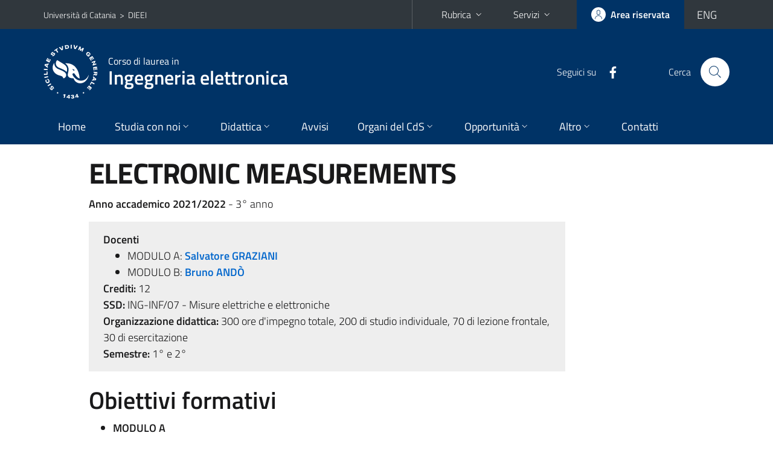

--- FILE ---
content_type: text/html; charset=utf-8
request_url: https://www.dieei.unict.it/corsi/l-8-ele/insegnamenti/?cod=19621
body_size: 12596
content:
<!DOCTYPE html>
<html lang="it">
<head>
<meta charset="utf-8">
<title>Scheda insegnamento | Corso di laurea in Ingegneria elettronica</title>
<meta name="viewport" content="width=device-width,initial-scale=1,shrink-to-fit=no">
<meta name="Generator" content="Drupal 7 (http://drupal.org)">
<link rel="shortcut icon" href="https://www.dieei.unict.it/sites/all/themes/id_theme_sd/favicon.ico" type="image/vnd.microsoft.icon">
<link href="/bootstrap-italia/css/bootstrap-italia.min.css" rel="stylesheet">
<link type="text/css" rel="stylesheet" href="https://www.dieei.unict.it/sites/default/files/css/css_xE-rWrJf-fncB6ztZfd2huxqgxu4WO-qwma6Xer30m4.css" media="all">
<link type="text/css" rel="stylesheet" href="https://www.dieei.unict.it/sites/default/files/css/css_v36jP4i-X7LgqMTemAhd_LCPFXJMU012F9AxUVYRRBM.css" media="all">
<link type="text/css" rel="stylesheet" href="https://www.dieei.unict.it/sites/default/files/css/css_PGbJgHCUCBf4dg7K9Kt8aAwsApndP4GZ9RuToPy3-Fk.css" media="all">
<style type="text/css" media="all">
<!--/*--><![CDATA[/*><!--*/
.skiplinks{background-color:#fff}#menu-di-servizio .dropdown-menu,.it-header-slim-right-zone .dropdown-menu{z-index:9999}#menu-servizi{z-index:1001}#nav10.navbar-collapsable{z-index:1000!important}#nav10.navbar-collapsable .close-div{background-color:transparent}
.unict-blue .it-header-slim-wrapper .btn-full,.unict-blue .it-header-center-wrapper,.unict-blue .back-to-top,.unict-blue .btn-primary,.unict-blue #home-sd h2{background-color:#036}.unict-blue .bg-primary{background-color:#036!important}.unict-blue .text-primary{color:#036!important}.unict-blue .it-header-slim-wrapper .btn-full:hover,.unict-blue .btn-primary:hover,.unict-blue .back-to-top:hover{background-color:#026;color:#fff!important}.unict-blue .it-header-slim-wrapper .btn-full:active,.unict-blue .btn-primary:active{background-color:#024!important}.unict-blue .it-header-slim-wrapper .btn-full .icon-primary,.unict-blue .it-header-center-wrapper .it-header-center-content-wrapper .it-search-wrapper a.rounded-icon svg,.unict-blue .btn-primary .icon-primary{fill:#036!important}.unict-blue .it-footer-main{background-color:#024}.unict-blue .it-footer-small-prints{background-color:#121221}@media(min-width:992px){.unict-blue .it-header-navbar-wrapper{background-color:#036}}@media(max-width:991px){.unict-blue .it-header-center-wrapper .it-header-center-content-wrapper .it-search-wrapper a.rounded-icon svg{fill:#fff!important}.unict-blue .it-header-slim-wrapper .btn-full,.unict-blue .it-header-slim-wrapper .btn-full:hover{background-color:transparent}.unict-blue .it-nav-wrapper .navbar .navbar-collapsable .navbar-nav li a.nav-link{color:#036}.unict-blue .it-nav-wrapper .navbar .navbar-collapsable .navbar-nav li a.nav-link.active{border-left-color:#036}.unict-blue #it-main-menu .nav-item svg{fill:#036}}

/*]]>*/-->
</style>
<link type="text/css" rel="stylesheet" href="https://www.dieei.unict.it/sites/default/files/css/css_BkIgnIK9azADDwsOxCHmUsWOWTVT_slmilXpN-tBEsY.css" media="all">
<script type="text/javascript" src="https://www.dieei.unict.it/sites/default/files/js/js_6UR8aB1w5-y_vdUUdWDWlX2QhWu_qIXlEGEV48YgV-c.js"></script>
<script type="text/javascript" src="https://www.dieei.unict.it/sites/default/files/js/js_onbE0n0cQY6KTDQtHO_E27UBymFC-RuqypZZ6Zxez-o.js"></script>
<script type="text/javascript" src="https://www.dieei.unict.it/sites/default/files/js/js_rLE4G4vPmkMJk6_AUcVncA43pW3H1itV6EOoe-aqs0I.js"></script>
<script type="text/javascript">
<!--//--><![CDATA[//><!--
jQuery.extend(Drupal.settings, {"basePath":"\/","pathPrefix":"it\/","setHasJsCookie":0,"ajaxPageState":{"theme":"id_theme_sd","theme_token":"JmYsg6s7jdjVCrqtCbrcCc2a3qY7y6V93hr6LWhGBxA","js":{"sites\/all\/modules\/jquery_update\/replace\/jquery\/2.2\/jquery.min.js":1,"misc\/jquery-extend-3.4.0.js":1,"misc\/jquery-html-prefilter-3.5.0-backport.js":1,"misc\/jquery.once.js":1,"misc\/drupal.js":1,"sites\/all\/modules\/jquery_update\/js\/jquery_browser.js":1,"misc\/form-single-submit.js":1,"public:\/\/languages\/it_4UQISruCrjOxY9TUs9DN670yhgORw4KsfnAc92GO8Xk.js":1},"css":{"modules\/system\/system.base.css":1,"modules\/system\/system.menus.css":1,"modules\/system\/system.messages.css":1,"modules\/system\/system.theme.css":1,"sites\/all\/modules\/date\/date_repeat_field\/date_repeat_field.css":1,"modules\/field\/theme\/field.css":1,"modules\/node\/node.css":1,"modules\/search\/search.css":1,"modules\/user\/user.css":1,"sites\/all\/modules\/views\/css\/views.css":1,"sites\/all\/modules\/ckeditor\/css\/ckeditor.css":1,"sites\/all\/modules\/ctools\/css\/ctools.css":1,"0":1,"1":1,"sites\/all\/themes\/id_theme\/style.css":1,"sites\/all\/themes\/id_theme_sd\/sd.css":1}},"urlIsAjaxTrusted":{"\/it\/search\/node":true}});
//--><!]]>
</script>
</head>
<body class="html not-front not-logged-in no-sidebars page-corsi page-corsi-l-8-ele page-corsi-l-8-ele-insegnamenti i18n-it sd255 unict-blue cds cdsl-8-ele cds-scheda-insegnamento">
<div class="skiplinks"><a class="sr-only sr-only-focusable" href="#it-main" accesskey="c">Vai al contenuto principale</a><a class="sr-only sr-only-focusable" href="#it-main-menu" accesskey="n">Vai al menu di navigazione</a></div>
<header class="it-header-wrapper">
<div class="it-header-slim-wrapper">
<div class="container">
<div class="row"><div class="col-12">
<div class="it-header-slim-wrapper-content">
<span class="d-none d-lg-block navbar-brand"><a href="https://www.unict.it">Università di Catania</a> &nbsp;&gt;&nbsp; <a href="/it">DIEEI</a></span>
<div class="nav-mobile"><nav aria-label="Navigazione accessoria">
<a class="it-opener d-lg-none mr-1" href="https://www.unict.it" aria-hidden="true" tabindex="-1">Università di Catania</a><a class="it-opener d-lg-none" data-toggle="collapse" href="#menu-di-servizio" role="button" aria-expanded="false" aria-controls="menu-di-servizio" title="Apri il menu di servizio"><svg class="icon" role="img"><use href="/bootstrap-italia/svg/sprite.svg#it-expand"></use></svg></a>
<div class="link-list-wrapper collapse" id="menu-di-servizio">
<ul class="link-list border-right-0 pr-0">
<li class="dropdown"><a class="list-item dropdown-toggle" href="#" role="button" data-toggle="dropdown" aria-expanded="false">Rubrica<svg class="icon d-none d-lg-block" role="img"><use href="/bootstrap-italia/svg/sprite.svg#it-expand"></use></svg></a>
<div class="dropdown-menu"><div class="row"><div class="col-12 px-3">
<form action="https://www.unict.it/content/cerca-nella-rubrica" method="post" id="rubrica-form" accept-charset="UTF-8" class="unict-form">
<div class="container">
<div class="form-row"><label for="input-01" class="sr-only">Cerca nella rubrica per cognome</label><input required id="input-01" name="trova" type="text" class="form-control" autocomplete="family-name" placeholder="Cerca nella rubrica per cognome"></div>
<div class="form-row mt-2 mb-1"><input type="submit" class="btn btn-primary btn-xs py-1" value="CERCA"></div>
</div>
</form>
</div></div></div></li>
<li class="dropdown"><a class="list-item dropdown-toggle" href="#" role="button" data-toggle="dropdown" aria-expanded="false">Servizi<svg class="icon d-none d-lg-block" role="img"><use href="/bootstrap-italia/svg/sprite.svg#it-expand"></use></svg></a>
<div class="dropdown-menu" id="menu-servizi"><div class="row"><div class="col-12"><div class="link-list-wrapper">
<ul>
<li><a class="list-item" href="https://studenti.smartedu.unict.it" target="_blank" rel="noopener"><span>Portale studenti</span></a></li>
<li><a class="list-item" href="https://docenti.smartedu.unict.it/docenti/" target="_blank" rel="noopener"><span>Portale docenti / didattica</span></a></li>
<li><a class="list-item" href="https://intranet.unict.it" target="_blank" rel="noopener"><span>Portale personale</span></a></li>
<li><a class="list-item" href="https://segreterie.smartedu.unict.it" target="_blank" rel="noopener"><span>Portale segreterie</span></a></li>
<li><a class="list-item" href="https://www.sida.unict.it" target="_blank" rel="noopener"><span>Biblioteca digitale</span></a></li>
<li><a class="list-item" href="https://webmail365.unict.it" target="_blank" rel="noopener"><span>Webmail studenti</span></a></li>
<li><a class="list-item" href="https://webmail.unict.it" target="_blank" rel="noopener"><span>Webmail docenti e personale</span></a></li>
<li><a class="list-item" href="https://studium.unict.it" target="_blank" rel="noopener"><span>E-learning / Studium</span></a></li>
<li><a class="list-item" href="https://www.unict.it/servizi/servizi-web"><span>Servizi informatici</span></a></li>
<li><a class="list-item" href="https://www.unict.it/servizi"><span><strong>Tutti i servizi</strong> &raquo;</span></a></li>
</ul>
</div></div></div></div></li>
</ul>
</div>
</nav></div>
<div class="it-header-slim-right-zone">
<a class="btn btn-icon btn-full" href="/content/login-cas"><span class="rounded-icon"><svg class="icon icon-primary" role="img" aria-label="Accedi all'area riservata"><use href="/bootstrap-italia/svg/sprite.svg#it-user"></use></svg></span><span class="d-none d-lg-block">Area riservata</span></a>
<div class="nav-item"><a class="nav-link py-0" href="/en" id="lansw"><span>ENG</span></a></div>
</div>
</div>
</div></div>
</div>
</div>
<div class="it-nav-wrapper">
<div class="it-header-center-wrapper">
<div class="container">
<div class="row"><div class="col-12">
<div class="it-header-center-content-wrapper">
<div class="it-brand-wrapper"><a href="/corsi/l-8-ele"><img src="/sites/all/themes/id_theme/unict.svg" alt="Logo UniCt" class="icon unict"><div class="it-brand-text"><h3>Corso di laurea in</h3><h2>Ingegneria elettronica</h2></div></a></div>
<div class="it-right-zone"><div class="it-socials d-none d-md-flex"><span>Seguici&nbsp;su</span><ul><li><a href="https://www.facebook.com/Corso-di-Laurea-in-Ingegneria-Elettronica-Catania-713378525344547"><svg class="icon" aria-label="Facebook"><use href="/bootstrap-italia/svg/sprite.svg#it-facebook"></use></svg></a></li>
</ul></div><div class="it-search-wrapper"><span class="d-none d-md-block">Cerca</span><a class="search-link rounded-icon" href="#" data-target="#searchModal" data-toggle="modal" aria-label="Cerca" title="Cerca"><svg class="icon" role="img"><use href="/bootstrap-italia/svg/sprite.svg#it-search"></use></svg></a></div>
</div>
</div>
</div></div>
</div>
</div>
<div class="it-header-navbar-wrapper">
<div class="container">
<div class="row"><div class="col-12">
<nav class="navbar navbar-expand-lg" aria-label="Navigazione principale">
<button class="custom-navbar-toggler" type="button" aria-controls="nav10" aria-expanded="false" aria-label="attiva / disattiva la navigazione" data-target="#nav10"><svg class="icon" role="img"><use href="/bootstrap-italia/svg/sprite.svg#it-burger"></use></svg></button>
<div class="navbar-collapsable" id="nav10">
<div class="overlay"></div>
<div class="close-div"><button class="close-menu border-0" type="button" aria-label="chiudi"><svg class="icon icon-white" role="img"><use href="/bootstrap-italia/svg/sprite.svg#it-close-big"></use></svg></button></div>
<div class="menu-wrapper" id="it-main-menu">
<ul class="navbar-nav">
<li class="nav-item"><a class="nav-link" href="/corsi/l-8-ele">Home</a></li>
<li class="nav-item dropdown"><a class="nav-link dropdown-toggle" href="#" data-toggle="dropdown" aria-expanded="false">Studia con noi<svg class="icon icon-xs"><use href="/bootstrap-italia/svg/sprite.svg#it-expand"></use></svg></a>
<div class="dropdown-menu"><div class="link-list-wrapper"><ul class="link-list text-nowrap">
<li><a class="list-item" href="/it/corsi/l-8-ele/presentazione-del-corso">Presentazione del corso</a></li>
<li><a class="list-item" href="/it/corsi/l-8-ele/regolamento-didattico-del-cdl">Regolamento didattico</a></li>
<li><a class="list-item" href="/it/corsi/l-8-ele/piano-di-studi">Piani di studio</a></li>
<li><a class="list-item" href="/it/corsi/l-8-ele/scheda-unica-annuale">Scheda Unica Annuale</a></li>
<li><a class="list-item" href="/it/content/iscriversi-ai-corsi-di-studio-del-dieei">Come iscriversi</a></li>
<li><a class="list-item" href="/it/corsi/l-8-ele/valutazione-degli-studenti">Valutazione degli studenti</a></li>
<li><a class="list-item" href="/it/corsi/l-8-ele/azioni-di-orientamento">Orientamento</a></li>
<li><a class="list-item" href="/it/corsi/l-8-ele/aule-e-laboratori">Aule e laboratori</a></li>
<li><a class="list-item" href="/it/corsi/l-8-ele/calendario-accademico">Calendario Accademico</a></li>
<li><a class="list-item" href="/it/corsi/l-8-ele/ordinamento">Ordinamento (RAD)</a></li>
</ul></div></div></li>
<li class="nav-item d-lg-flex dropdown"><a class="nav-link dropdown-toggle" href="#" data-toggle="dropdown" aria-expanded="false">Didattica<svg class="icon icon-xs"><use href="/bootstrap-italia/svg/sprite.svg#it-expand"></use></svg></a>
<div class="dropdown-menu"><div class="link-list-wrapper"><ul class="link-list text-nowrap">
<li><a class="list-item left-icon text-nowrap" href="/corsi/l-8-ele/orario-lezioni"><svg class="icon icon-sm icon-primary left"><use href="/bootstrap-italia/svg/sprite.svg#it-presentation"></use></svg><span>Orario delle lezioni</span></a></li>
<li><a class="list-item left-icon" href="/corsi/l-8-ele/docenti"><img src="/sites/all/themes/id_theme_sd/docenti_primary.svg" class="icon" alt="" style="width:20px;height:20px;margin:10px 10px 10px 2px"><span>Docenti</span></a></li>
<li><a class="list-item left-icon" href="/corsi/l-8-ele/programmi"><svg class="icon icon-sm icon-primary left"><use href="/bootstrap-italia/svg/sprite.svg#it-files"></use></svg><span>Programmi</span></a></li>
<li><a class="list-item left-icon" href="/corsi/l-8-ele/esami"><svg class="icon icon-sm icon-primary left"><use href="/bootstrap-italia/svg/sprite.svg#it-calendar"></use></svg><span>Calendario esami</span></a></li>
<li><a class="list-item left-icon" href="/it/corsi/l-8-ele/lauree"><svg class="icon icon-sm icon-primary left"><use href="/bootstrap-italia/svg/sprite.svg#it-bookmark"></use></svg><span>Lauree</span></a></li>
</ul></div></div></li>
<li class="nav-item d-lg-flex"><a class="nav-link" href="/corsi/l-8-ele/avvisi">Avvisi</a></li>
<li class="nav-item dropdown"><a class="nav-link dropdown-toggle" href="#" data-toggle="dropdown" aria-expanded="false">Organi del CdS<svg class="icon icon-xs"><use href="/bootstrap-italia/svg/sprite.svg#it-expand"></use></svg></a>
<div class="dropdown-menu"><div class="link-list-wrapper"><ul class="link-list text-nowrap">
<li><a class="list-item" href="/corsi/l-8-ele/elenchi/gruppo-di-gestione-aq-l-8-ele">Gruppo di gestione AQ</a></li>
<li><a class="list-item" href="https://www.dieei.unict.it/it/content/commissione-paritetica">Commissione paritetica</a></li>
<li><a class="list-item" href="/corsi/l-8-ele/comitato-di-indirizzo">Comitato di Indirizzo</a></li>
<li><a class="list-item" href="/corsi/l-8-ele/rappresentanti">Rappresentanti degli Studenti</a></li>
<li><a class="list-item" href="https://www.dieei.unict.it/it/content/garante-degli-studenti">Garante degli Studenti</a></li>
<li><a class="list-item" href="https://www.dieei.unict.it/it/corsi/l-8-ele/verbali-cdl">Verbali del Consiglio di Corso di Laurea</a></li>
</ul></div></div></li>
<li class="nav-item dropdown"><a class="nav-link dropdown-toggle" href="#" data-toggle="dropdown" aria-expanded="false">Opportunit&agrave;<svg class="icon icon-xs"><use href="/bootstrap-italia/svg/sprite.svg#it-expand"></use></svg></a>
<div class="dropdown-menu"><div class="link-list-wrapper"><ul class="link-list text-nowrap">
<li><a class="list-item" href="/it/corsi/l-8-ele/stage-e-tirocini">Stage e tirocini</a></li>
<li><a class="list-item" href="/it/content/mobilità-internazionale">Mobilit&agrave; internazionale</a></li>
<li><a class="list-item" href="/bandi-e-opportunità">Bandi e opportunità di lavoro</a></li>
<li><a class="list-item" href="https://www.dieei.unict.it/it/corsi/l-8-ele/tesi">Tesi</a></li>
</ul></div></div></li>
<li class="nav-item dropdown"><a class="nav-link dropdown-toggle" href="#" data-toggle="dropdown" aria-expanded="false">Altro<svg class="icon icon-xs"><use href="/bootstrap-italia/svg/sprite.svg#it-expand"></use></svg></a>
<div class="dropdown-menu"><div class="link-list-wrapper"><ul class="link-list text-nowrap">
<li><a class="list-item" href="/it/corsi/l-8-ele/corsi-zero-e-recupero-ofa">Corsi zero e recupero OFA</a></li>
<li><a class="list-item" href="/it/corsi/l-8-ele/ulteriori-attivita-formative">Ulteriori attività formative</a></li>
<li><a class="list-item" href="/it/corsi/l-8-ele/attivita-di-tutorato">Attività di Tutorato</a></li>
<li><a class="list-item" href="https://gaa.dieei.unict.it/">Portale Altre attività</a></li>
</ul></div></div></li>
<li class="nav-item"><a class="nav-link" href="/corsi/l-8-ele/contatti">Contatti</a></li>
<li class="nav-item d-lg-none"><a class="nav-link" href="/">Il dipartimento</a></li>
</ul>
</div>
</div>
</nav>
</div></div>
</div>
</div>
</div>
</header>
<main id="it-main">
<section id="content">
<div class="container">
<div class="row">
<div class="offset-lg-1 col-lg-8 col-md-12 px-3 px-sm-0">
<h1>ELECTRONIC MEASUREMENTS</h1>
<b>Anno accademico 2021/2022</b> - 3&deg; anno<br>
<div class="section section-muted mt-3 mb-4 px-4 py-3">
<b>Docenti</b><ul class="mb-0">
<li>MODULO A: <a href="/corsi/l-8-ele/docenti/salvatore.graziani" class="text-decoration-none"><b>Salvatore GRAZIANI</b></a></li>
<li>MODULO B: <a href="/corsi/l-8-ele/docenti/bruno.ando" class="text-decoration-none"><b>Bruno ANDÒ</b></a></li>
</ul>
<b>Crediti:</b> 12<br>
<b>SSD:</b> ING-INF/07 - Misure elettriche e elettroniche<br>
<b>Organizzazione didattica:</b> 300 ore d'impegno totale, 200 di studio individuale, 70 di lezione frontale, 30 di esercitazione<br>
<b>Semestre:</b> 1&deg; e 2&deg;<br>

</div>
<h2 class="fw600">Obiettivi formativi</h2><ul>
<li><b>MODULO A</b><div class="testi"><p>Il modulo introduce alla conoscenza dei principi delle misure elettroniche. Vengono introdotti i principi della scienza delle misure e del processo di misurazione, il concetto di incertezza e i metodi di stima dell&#39;incertezza di misura. Vengono descritte le caratteristiche metrologiche degli strumenti di misura, i principali strumenti di misura analogici e i metodi di misura delle grandezze elettriche in continua e in alternata.</p>

<p>Le lezioni del modulo vengono impartite in lingua inglese. Al fine di trasferire la conoscenza del linguaggio tecnico, tipico della disciplina, le nozioni di base di misure vengono impartite in italiano e in inglese.</p>

<p>Lo studente sar&agrave; in grado di coordinarsi con i colleghi nello svolgimento di attivit&agrave; di gruppo, svolte con l&#39;ausilio di un tutor.</p>

<p><strong>Conoscenza e comprensione - Knowledge and understaning</strong></p>

<p>Alla fine del modulo, lo studente conosce la natura del processo di misurazione, gli strumenti e i metodi per la determinazione delle grandezze elettriche di base e dell&#39;incertezza di misura. Egli conosce i criteri per associare il metodo e gli strumenti di misura allo specifico problema. Egli conosce i metodi per elaborare i dati di misura e procedere alla stima del misurando e della sua incertezza di misura.</p>

<p>&nbsp;</p><p><strong>Capacit&agrave; di applicare conoscenza e comprensione - Applying k</strong><strong><strong>nowledge and understaning</strong></strong></p>

<p>Egli &egrave; in grado di determinare il valore di un parametro. Egli stima coerentemente il valore dell&#39;incertezza di misura da associare al parametro misurato sulla base delle informazioni sul metodo di misura e sulle caratteristiche metrologiche degli strumenti di misura. E&#39; in grado di trovare soluzioni nuove per risolvere problemi di complessit&agrave; simile a quelli affrontati nel corso. E&#39; in grado di operare in gruppo. </p>

<p>&nbsp;</p><p><strong>Autonomia di giudizio - making judgements</strong><br />
Egli &egrave; in grado di analizzare criticamente la stima di un parametro, ottenuta attraverso un processo di misurazione sulla base dei metodi e degli strumenti addottati. Egli &egrave; in grado di migliorare i risultati di un processo di misura scegliendo opportunamente il metodo di misura adeguato per la misurazione e le caratteristiche metrologiche degli strumenti di misura. Tale capacit&agrave; viene acquisita mediante esercitazioni partecipate in classe e attivit&agrave; di gruppo in laboratorio.</p>

<p>&nbsp;</p><p><strong>Abilit&agrave; comunicative - communication skills</strong></p>

<p>E&#39; in grado di comunicare in forma scritta e orale e usando un linguaggio tecnico appropriato alla disciplina i concetti di base delle misure elettroniche, dei metodi e degli strumenti adottati. E&#39; in grado di riportare, in forma analitica, i risultati di un processo di misurazione. Tali abilit&agrave; vengono sviluppate mediante la predisposizione di Prove di autoverifica e la produzione di Relazioni sulle attivit&agrave; di laboratorio.</p>

<p>&nbsp;</p><p><strong>Capacit&agrave; di apprendere - learning skills</strong></p>

<p>E&#39; in grado di leggere e comprendere testi scientifici nell&#39;ambito delle misure, sia in Italiano sia in Inglese. E&#39; in grado di leggere e interpretare manuali e altri ausili tecnici. Tale capacit&agrave; viene acquisita attraverso lo studio individuale dei testi suggeriti e l&#39;analisi collettiva di estratti da manuali, durante le esercitazioni e le prove di laboratorio. </p></div></li>
<li><b>MODULO B</b><div class="testi"><p><strong>Obiettivi del corso</strong></p>

<p>Il modulo si prefigge di fornire le conoscenze di base sui sistemi di misura digitali e sui Sistemi Automatici di Misura. In particolare, saranno introdotti i fondamenti della conversione A/D ed i principi di funzionamento della strumentazione digitale, dei sistemi di acquisizione dati e dei sistemi automatici di misura. Durante il coso saranno anche forniti contenuti relativi all&#39;impiego di software per lo sviluppo di strumentazione virtuale.</p>

<p>Durante il modulo sono previste delle esercitazioni finalizzate a fornire agli studenti nozioni pratiche sull&#39;impiego della strumentazione digitale, dei sistemi di acquisizione dati e sullo sviluppo di Sistemi Automatici di Misura. Le suddette esercitazioni rappresentano un&#39;occasione importante per acquisire quelle &quot;soft-skills&quot; tipiche delle attivit&agrave; pratico-sperimentali.</p>

<p>Le lezioni del modulo vengono impartite in lingua inglese. Tuttavia, al fine di trasferire il linguaggio tecnico, tipico della disciplina, le nozioni di base di misure verranno impartite in italiano e in inglese.</p>

<p>Inoltre, lo studente sar&agrave; in grado di coordinarsi con i colleghi nello svolgimento di attivit&agrave; di gruppo, svolte con l&#39;ausilio di un tutor.</p>

<p>&nbsp;</p><p><strong>Conoscenza e comprensione - knowledge and understaning</strong></p>

<p>Sulla base delle nozioni acquisite durante il corso, lo studente sar&agrave; in grado di comprendere i meccanismi fondamentali alla base di un sistema di misura e di una sessione di misura, con particolare riferimento ai sistemi di misura digitale. </p>

<p>&nbsp;</p><p><strong>Capacit&agrave; di applicare conoscenza e comprensione - Applying k</strong><strong><strong>nowledge and understaning</strong></strong></p>

<p>Alla fine del modulo lo studente sar&agrave; in grado di progettare ed utilizzare un semplice sistema automatico di misura e di eseguire sessioni di misura sperimentali utilizzando strumentazione digitale e sistemi di acquisizione dati.</p>

<p>&nbsp;</p><p><strong>Autonomia di giudizio (Making judgements)</strong></p>

<p>Alla fine del modulo lo studente sar&agrave; in grado di analizzare criticamente le prestazioni di un sistema di misura basato sull&#39;impiego di strumentazione elettronica o l&#39;esito di una sessione di misura. Tale capacit&agrave; viene acquisita anche mediante esercitazioni partecipate in classe ed attivit&agrave; di gruppo in laboratorio.</p>

<p>&nbsp;</p><p><strong>Abilit&agrave; comunicative (Communication skills)</strong></p>

<p>Alla fine del modulo lo studente sar&agrave; in grado di discutere su argomenti inerenti i sistemi di misura basati sull&#39;impiego di strumentazione elettronica e l&#39;implementazione di sessioni di misura, usando un linguaggio tecnico appropriato alla disciplina. E&#39; in grado di riportare, in forma analitica, i risultati di un processo di misurazione. Tali abilit&agrave; vengono sviluppate anche mediante la stesura di relazioni sulle attivit&agrave; di laboratorio.</p>

<p>&nbsp;</p><p><strong>Capacit&agrave; di apprendimento (Learning skills)</strong></p>

<p>Alla fine del modulo lo studente avr&agrave; acquisito la capacit&agrave; di approfondire, anche in maniera autonoma, le tematiche trattate durante l&#39;insegnamento. Lo studente sar&agrave; in grado di leggere e comprendere testi scientifici nell&#39;ambito delle misure e manuali di strumentazione, sia in Italiano sia in Inglese. Tale capacit&agrave; viene acquisita attraverso lo studio individuale dei testi suggeriti e l&#39;analisi collettiva di estratti da manuali, durante le esercitazioni e le prove di laboratorio.</p></div></li>
</ul><br>
<h2 class="fw600">Modalit&agrave; di svolgimento dell'insegnamento</h2><ul>
<li><b>MODULO A</b><div class="testi"><p>Le lezioni del modulo vengono impartite in <strong>lingua inglese</strong>. Al fine di trasferire la conoscenza del linguaggio tecnico, tipico della disciplina, le nozioni di base di misure vengono impartite in <strong>italiano</strong> e in <strong>inglese</strong>.</p>

<p>Il corso viene svolto mediante<strong> lezioni frontali </strong>per l&#39;acquisizione delle conoscenze teoriche di base sulla scienza delle misure, <strong>esercitazioni numeriche</strong> ed <strong>esperienze di laboratorio</strong> per la verifica delle competenze acquisite.</p>

<p>Le esercitazioni numeriche verranno svolte con il coinvolgimento degli studenti.</p>

<p>Le esperienze di laboratorio serviranno a verificare l&#39;acquisizione delle conoscenze previste dal modulo e la capacit&agrave; di sfruttare tali competenze nella soluzione di problemi di misura. Le attivit&agrave; di laboratorio verranno svolte in gruppo. </p>

<p>Le attivit&agrave; sono organizzate in <strong>Unit&agrave; didattiche</strong>, espressamente indicate e comunicate alla classe. A completamento di ogni unit&agrave;, viene proposta una <strong>Prova di autoverifica</strong>. Sar&agrave; possibile richiedere la correzione della propria prova consegnando la stessa entro una settimana dalla comunicazione del testo di detta prova. </p>

<p>Le modalit&agrave; di svolgimento del corso permettono di sviluppare la capacit&agrave; di interazione in attivit&agrave; di gruppo, di problem solving e di comunicare i concetti appresi e i risultati delle proprie esperienze, mediante relazioni scritte.</p>

<p><em>Qualora l&#39;insegnamento venisse impartito in modalit&agrave; mista o a distanza potranno essere introdotte le necessarie variazioni rispetto a quanto dichiarato in precedenza, al fine di rispettare il programma previsto e riportato nel syllabus.</em></p>

</div></li>
<li><b>MODULO B</b><div class="testi"><p>Le lezioni del modulo vengono impartite in<strong> lingua inglese</strong>. Tuttavia, al fine di trasferire il linguaggio tecnico, tipico della disciplina, le nozioni di base di misure verranno impartite in <strong>italiano e in inglese</strong>.</p>

<p>L&#39;insegnamento prevede sia <strong>lezioni frontali</strong>, sia <strong>esercitazioni di laboratorio</strong> mirate a mettere in pratica i contenuti delle nozioni teoriche. Le esperienze laboratoriali saranno svolte in gruppo e con l&#39;ausilio di un tutor.</p>

<p>Le suddette modalit&agrave; di svolgimento sono in linea con con gli obiettivi formativi dell&#39;insegnamento che si prefiggono sia un trasferimento di conoscenza su nozioni di misure di base, sia l&#39;applicazione di tali competenze in scenari sperimentali.</p>

<p><em>Qualora l&#39;insegnamento venisse impartito in modalit&agrave; mista o a distanza potranno essere introdotte le necessarie variazioni rispetto a quanto dichiarato in precedenza, al fine di rispettare il programma previsto e riportato nel syllabus.</em></p></div></li>
</ul><br>
<h2 class="fw600">Prerequisiti richiesti</h2><ul>
<li><b>MODULO A</b><div class="testi"><p style="margin-left:0px; margin-right:0px; text-align:left">Le propedeuticit&agrave;<strong> culturali </strong>richieste appartengono alle seguenti aree</p>

<p style="margin-left:0px; margin-right:0px; text-align:left"><strong>Matematica</strong>: Sviluppo in serie di Taylor di funzioni di pi&ugrave; variabili; soluzione di equazioni differenziali lineari del I e II ordine;</p>

<p style="margin-left:0px; margin-right:0px; text-align:left"><strong>Teoria dei Segnali</strong>: Teoria delle variabili aleatorie, media e varianza;</p>

<p style="margin-left:0px; margin-right:0px; text-align:left"><strong>Elettrotecnica: </strong>soluzione di semplici circuiti in regime statico e in condizioni dinamiche.</p>

<p style="margin-left:0px; margin-right:0px; text-align:left">Il corso prevede <strong>propedeuticit&agrave; formali </strong>per gli insegnamenti di: <strong>Elettrotecnica.</strong></p>

</div></li>
<li><b>MODULO B</b><div class="testi"><p><strong>Propedeuticit&agrave; culturali: </strong>conoscenza della strumentazione analogica di misura e dei metodi di misura (confronto, zero e sostituzione).</p>

<p>Il corso prevede <strong>propedeucit&agrave; formali </strong>per l&#39;insegnamento di <strong>Elettrotecnica</strong>.</p></div></li>
</ul><br>
<h2 class="fw600">Frequenza lezioni</h2><ul>
<li><b>MODULO A</b><div class="testi"><p>Il modulo non prevede obbligo di frequenza. Si consiglia la frequenza del corso che prevede, oltre alle lezioni teoriche, esercitazioni numeriche partecipate e attivit&agrave; di gruppo.</p>

<p>E&#39; invece previsto l&#39;obbligo di frequenza (del 70%), per ciascun modulo, per accedere alle prove intermedie.</p></div></li>
<li><b>MODULO B</b><div class="testi"><p>Il modulo non prevede obbligo di frequenza. </p>

<p>La frequenza delle lezioni &egrave; comunque fortemente consigliata, anche per il carattere fortmente sperimentale delle argomentazioni trattate.</p>

<p style="margin-left:0cm; margin-right:0cm">E&#39; invece previsto l&#39;obbligo di frequenza (del 70%), per ciascun modulo, per accedere alle prove intermedie.</p></div></li>
</ul><br>
<h2 class="fw600">Contenuti del corso</h2><ul>
<li><b>MODULO A</b><div class="testi"><p>Unit&agrave; 1: <strong>Misure e misurazioni -Termini e definizioni fondamentali (12 ore)</strong></p>

<p>Grandezza*, Misura*, Misurazione*, Metodi di misura diretti e indiretti*, Metodi di misura di zero e a deflessione*, Lettura*, Caratteristiche metrologiche di un dispositivo di misura*, Diagramma di taratura*, Curva di taratura e incertezza strumentale, *sensibilit&agrave;, *risoluzione, isteresi, *precisione e accuratezza, ripetibilit&agrave; e riproducibilit&agrave;.</p>

<p>Unit&agrave; 2: <strong>Incertezza di misura (12 ore)</strong></p>

<p style="text-align:justify">*Incertezza di misura, *incertezza di tipo A e incertezza di tipo B, *incertezza composta: legge di propagazione dell&rsquo;incertezza per le grandezze correlate e scorrelate, incertezza estesa.</p>

<p style="text-align:justify">Unit&agrave; 3: <strong>Strumenti e metodi di misura in DC (14 ore)</strong></p>

<p>*Strumenti di misura analogici, *strumenti magnetoelettrici, *lo strumento a magnete permanente e bobina mobile, *milliamperometro, *millivoltmetro, amperometro, voltmetro, galvanometro, *indice di classe, *metodo volt-amperometrico, *metodo volt-amperometrico con inserzione a monte e a valle, *ponte di Wheatstone, metodo della doppia pesata e metodo di sostituzione, *metodo potenziometrico per la misura di tensione e corrente, potenziometro di Kelvin-Varley, potenziometro a lettura diretta. </p>

<p>Unit&agrave; 4: <strong>Strumenti e metodi di misura in AC (12 ore) </strong></p>

<p>Covertitori AC-DC: *Convertitore a valore medio raddrizzato, *convertitore a semionda e convertitore a doppia semionda, *convertitore a valore di cresta, convertitore a vero valore efficace, *Oscilloscopio analogico, *TRC, *canali orizzontale e verticale, *base dei tempi, *trigger.</p>

<p>(*) Conoscenze minime per il superamento del corso.</p>

</div></li>
<li><b>MODULO B</b><div class="testi"><p><strong>Parte I: Gli strumenti di misura numerici</strong></p>

<ul>
	<li>La conversione A/D, campionamento e quantizzazione</li>
	<li>La strumentazione numerica (Misure di Tempo, Frequenza, Tensione)</li>
	<li>I convertitori A/D e D/A: rampa numerica, rampa lineare, a inseguimento, doppia rampa, flash, approssimazioni successive.</li>
	<li>L&rsquo;oscilloscopio numerico (Esempi)</li>
	<li>L&rsquo;Analizzatore di spettro numerico</li>
	<li>I sistemi automatici di misura</li>
	<li>Sistemi di acquisizione dati</li>
	<li>Sistemi distribuiti di misura (IEEE488.2)</li>
	<li>LabVIEW</li>
</ul>

<p>&nbsp;</p><p><strong>Parte II: Metodi e schemi di misura</strong></p>

<ul>
	<li>Misura di tempo, frequenza e fase </li>
	<li>Misure sui sistemi del primo ordine</li>
</ul>

<p>&nbsp;</p><p><strong>Parte III: Esercitazioni</strong></p>

<ul>
	<li>Misure con l&rsquo;oscilloscopio di Tempo</li>
	<li>Misure con l&rsquo;oscilloscopio di Frequenza</li>
	<li>Misure con l&rsquo;oscilloscopio di Sfasamento</li>
	<li>Misure sul circuito RC</li>
	<li>Esercitazione su LabVIEW per lo sviluppo di un SADD</li>
	<li>Esercitazione su LabVIEW per la caratterizzazione di un circuito RC</li>
	<li>Esercitazione su LabVIEW per lo sviluppo di un SAM</li>
</ul></div></li>
</ul><br>
<h2 class="fw600">Testi di riferimento</h2><ul>
<li><b>MODULO A</b><div class="testi"><p>1) E. Doebelin, &quot;Strumenti e metodi di misura&quot;, Mc Graw Hill</p>

<p>2) E. Doebelin, &quot;Measurement systems&quot;, McGraw Hill</p>

<p>3) G. Iuculano D Mirri, &quot;Misure Elettroniche&quot;, CEDAM</p>

<p>4) Norma UNI 4546-1984, &quot;Misure e misurazioni&quot;</p>

<p>5) Norama UNI CEI ENV 13005:2000 &quot;Guida all&#39;espressione dell&#39;incertezza di misura&quot;</p>

</div></li>
<li><b>MODULO B</b><div class="testi"><p>G. Zingales, &ldquo;Misure elettriche: metodi e strumenti&rdquo;, UTET, Torino, 1993</p>

<p>G. Iuculano, D. Mirri, &ldquo;Misure Elettroniche&rdquo;, CEDAM 2002</p>

<p>Tutorial LabVIEW</p>

<p>Tutorial DAQ</p>

<p>Tutorial GPIB</p></div></li>
</ul><br>
<h2 class="fw600">Programmazione del corso</h2>
<div class="table-responsive-xl mb-3"><table class="table table-sm table-font-small">
<thead class="thead-light"><tr><td colspan="4" class="table-active px-3 py-2"><b>MODULO A</b></td></tr>
<tr><th>&nbsp;</th><th>Argomenti</th><th>Riferimenti&nbsp;testi</th></tr></thead>
<tr><td>1</td><td cmi>Grandezza ,  Misura, Misurazione, Metodi di misura diretti e indiretti, Metodi di misura di zero e a deflessione</td><td>1), 2, 4).&nbsp;</td></tr>
<tr><td>2</td><td cmi>Lettura, Caratteristiche metrologiche di un dispositivo di misura, Diagramma di taratura, Curva di taratura e incertezza strumentale, sensibilità, risoluzione, isteresi, precisione e accuratezza, ripetibilità e riproducibilità.</td><td>1), 2), 4).&nbsp;</td></tr>
<tr><td>3</td><td cmi>Incertezza di misura, incertezza di tipo A e incertezza di tipo B, Incertezza composta: legge di propagazione dell’incertezza per le grandezze correlate e scorrelate, incertezza estesa.</td><td>1), 2), 5). &nbsp;</td></tr>
<tr><td>4</td><td cmi>Strumenti di misura analogici, strumenti magnetoelettrici, lo strumento a magnete permanente e bobina mobile,  milliamperometro, millivoltmetro, amperometro, voltmetro, galvanometro, indice di classe.</td><td>3). &nbsp;</td></tr>
<tr><td>5</td><td cmi>metodo volt-amperometrico, metodo volt-maperometrico con inserzione a monte e a valle.</td><td>3).&nbsp;</td></tr>
<tr><td>6</td><td cmi>Ponte di Weathstone, metodo della doppia pesata e metodo di sostituzione, metodo potenziometrico per la misura di tensione e corrente, potenziometro di Clark, potenziometro di Kelvin-Varley, potenziometro a lettura diretta. </td><td>3).&nbsp;</td></tr>
<tr><td>7</td><td cmi>Convertitore a valore medio raddrizzato, convetirore a semionda e convertitore a doppia semionda, convertitore a valore di cresta, convertitore a vero valore efficace.</td><td>3).&nbsp;</td></tr>
<tr><td>8</td><td cmi>Oscilloscopio analogico, TRC, canali orizzontale e verticale, base dei tempi.</td><td>3).&nbsp;</td></tr>
<thead class="thead-light"><tr><td colspan="4" class="table-active px-3 py-2"><b>MODULO B</b></td></tr>
<tr><th>&nbsp;</th><th>Argomenti</th><th>Riferimenti&nbsp;testi</th></tr></thead>
<tr><td>1</td><td cmi>Strumenti di misura numerici</td><td>G. Iuculano, D. Mirri, “Misure Elettroniche”, CEDAM 2002&nbsp;</td></tr>
<tr><td>2</td><td cmi>Conversione A/D, campionamento e quantizzazione</td><td>G. Iuculano, D. Mirri, “Misure Elettroniche”, CEDAM 2002&nbsp;</td></tr>
<tr><td>3</td><td cmi>I convertitori A/D:  rampa numerica, rampa lineare, a inseguimento, doppia rampa, flash, approssimazioni successive</td><td>G. Iuculano, D. Mirri, “Misure Elettroniche”, CEDAM 2002&nbsp;</td></tr>
<tr><td>4</td><td cmi>Convertitori D/A</td><td>G. Iuculano, D. Mirri, “Misure Elettroniche”, CEDAM 2002&nbsp;</td></tr>
<tr><td>5</td><td cmi>Sistemi automatici di msura</td><td>Tutorial DAQ Systems&nbsp;</td></tr>
<tr><td>6</td><td cmi>Metodi e schemi di misura per tempo, frequenza e fase</td><td>G. Zingales, “Misure elettriche: metodi e strumenti”, UTET, Torino, 1993&nbsp;</td></tr>
<tr><td>7</td><td cmi>Misure sui circuiti del primo ordine</td><td>G. Iuculano, D. Mirri, “Misure Elettroniche”, CEDAM 2002&nbsp;</td></tr>
<tr><td>8</td><td cmi>Standard IEEE488.2</td><td>Tutorial GPIB&nbsp;</td></tr>
<tr><td>9</td><td cmi>Esercitazioni- Misure con l'oscilloscopio</td><td>G. Zingales, “Misure elettriche: metodi e strumenti”, UTET, Torino, 1993&nbsp;</td></tr>
<tr><td>10</td><td cmi>Esercitazioni - LabVIEW</td><td>Tutorial LabVIEW&nbsp;</td></tr>
<tr><td>11</td><td cmi>Oscilloscopio numerico</td><td>G. Iuculano, D. Mirri, “Misure Elettroniche”, CEDAM 2002&nbsp;</td></tr>
<tr><td>12</td><td cmi>Analizzatore di spettro</td><td>G. Iuculano, D. Mirri, “Misure Elettroniche”, CEDAM 2002&nbsp;</td></tr>
</table></div>
<h2 class="fw600 border-bottom mb-3 py-2">Verifica dell'apprendimento</h2>
<h3 class="fw600">Modalit&agrave; di verifica dell'apprendimento</h3><ul>
<li><b>MODULO A</b><div class="testi"><p>L&#39;esame consiste di una prova orale, contestuale per i moduli A e B. L&#39;esame orale verr&agrave; valutato sulla base della correttezza formale e pertinenza degli argomenti sviluppati, la qualit&agrave; del linguaggio tecnico adottato, la capacit&agrave; di fornire la soluzione corretta per i problemi proposti. </p>

<p><strong>Relativamente al modulo A, l&#39;esame consiste tipicamente di 3 domande. Una domanda verte sui principi base della metrologia (Unit&agrave; 1 e 2), la seconda sugli strumenti di misura (Unit&agrave; 3 e 4), la terza sui metodi di misura (Unit&agrave; 3). Ciascuna domanda viene valutata con un voto che va da 1 a 10. Il voto complessivo della prova, in trentesimi, consiste nella somma dei voti delle tre domande. La durata tipica della prova &egrave; di 30 min. I quesiti indicati possono prevedere sia domande teoriche sia lo svolgimento di esercizi numerici. </strong></p>

<p>&nbsp;</p><p><strong>Prova in itinere - Modulo A</strong></p>

<p>Per gli studenti che abbiano soddisfatto gli obblighi di presenza, &egrave; possibile accedere alle prove in itinere che si tengono alla fine di ciascun modulo e le cui date sono pubblicate a cura del CdL sul Calendario degli Esami. Le prove in itinere verranno valutate sulla base della la capacit&agrave; di fornire la soluzione adeguata per i problemi proposti, la correttezza formale e la completezza dello svolgimento dei quesiti, la qualit&agrave; del linguaggio tecnico adottato, la correttezza nell&#39;esecuzione dei calcoli necessari e dei risultati forniti. </p>

<p><strong>Relativamente al modulo A, la prova in itinere consiste di esercizi numerici brevi (fino a 10 punti), di un quesito teorico con svolgimento esplicito delle dimostrazioni (fino a 10 punti) e di un esercizio numerico completo sull&#39;esecuzione e l&#39;elaborazione dei risultati di una misurazione (fino a 10 punti). La durata della prova &egrave; di 2 h. </strong></p>

<p>I risultati delle prove in itinere vengono comunicati prima dell&#39;inizio delle lezioni del modulo B. Gli interessati possono prendere visione della correzione della propria prova entro una settimana dalla pubbliazione dei risultati. </p>

<p><em>La verifica dell&#39;apprendimento potr&agrave; essere effettuata anche per via telematica, qualora le condizioni lo dovessero richiedere. </em></p>

<p><em>Learning assessment may also be carried out on line, should the conditions require it.</em></p>

</div></li>
<li><b>MODULO B</b><div class="testi"><p style="margin-left:0cm; margin-right:0cm">L&#39;esame consiste di una prova orale, contestuale per i moduli A e B. L&#39;esame orale verr&agrave; valutato sulla base della correttezza formale e pertinenza degli argomenti sviluppati, la qualit&agrave; del linguaggio tecnico adottato, la capacit&agrave; di fornire la soluzione corretta per i problemi proposti. </p>

<p><strong>Relativamente al modulo B</strong>, l&#39;esame consiste di una prova orale, tipicamente con 3 domande. Una domanda verte sulla strumentazione numerica, una sui metodi di misura e una sull&#39;impiego di strumentazione di misura e l&#39;implementazione dei metodi di misura. Ciascuna domanda viene valutata con un voto che va da 1 a 10. Il voto complessivo della prova, in trentesimi, consiste nella somma dei voti delle tre domande. La durata tipica della prova &egrave; di 30 min.</p>

<p style="margin-left:0cm; margin-right:0cm"><strong>Prova in itinere Modulo B</strong></p>

<p style="margin-left:0cm; margin-right:0cm">Per gli studenti che abbiano soddisfatto gli obblighi di presenza, &egrave; possibile accedere alle prove in itinere che si tengono alla fine di ciascun modulo e le cui data sono pubblicate a cura del CdL sul Calendario degli Esami. Le prove in itinere verranno valutate sulla base della la capacit&agrave; di fornire la soluzione adeguata per i problemi proposti, la correttezza formale e la completezza dello svolgimento dei quesiti, la qualit&agrave; del linguaggio tecnico adottato, la correttezza nell&#39;esecuzione dei calcoli necessari e dei risultati forniti. </p>

<p>Relativamente al modulo B, la prova in itinere consiste di quesiti liberi o a risposta multipla, per una valutazione complessiva di massimo 30 punti. La durata della prova &egrave; di 2 h. </p>

<p><strong>Regole generali per la valutazione delle Prove in itinere (Mod. A e Mod. B)</strong></p>

<p>Ciascuna prova in itinere (A e B) si intende superata con (18/30). Superando entrambe le prove &egrave; possibile acquisire direttamente il voto finale del corso (con punteggio massimo pari a 30/30, ottenuto come arrotondamento della media aritmetica dei punteggi delle due prove), oppure sfruttare i risultati di una sola delle prove (verr&agrave; calcolata la media con la prova orale, necessaria per il modulo di cui non si ha un risultato valido per la prova in itinere).</p>

<p style="margin-left:0cm; margin-right:0cm">La validit&agrave; di ciascuna prova in itinere &egrave; limitata all&rsquo;AA in cui la prova stessa &egrave; stata sostenuta.</p>

<p style="margin-left:0cm; margin-right:0cm"> </p>

<p style="margin-left:0cm; margin-right:0cm"><em>La verifica dell&rsquo;apprendimento potr&agrave; essere effettuata anche per via telematica, qualora le condizioni lo dovessero richiedere.</em></p>

<p><em>Learning assessment may also be carried out on line, should the conditions require it.</em></p></div></li>
</ul><br>
<h3 class="fw600">Esempi di domande e/o esercizi frequenti</h3><ul>
<li><b>MODULO A</b><div class="testi"><p>La legge di propagazione dell&#39;incertezza di misura.</p>

<p>La base dei tempi dell&#39;oscilloscopio.</p>

<p>Il metodo voltamperometrico con voltmetro a monte.</p>

</div></li>
<li><b>MODULO B</b><div class="testi"><p>Misure con l&#39;oscilloscopio</p>

<p>La conversione A/D e D/A</p>

<p>I convertitori A/D e D/A</p>

<p>I voltmetri numerici</p>

<p>Descrivere un sistema di acquisizione dati</p>

<p>I sistemi automatici di misura</p>

<p>I sistemi distribuiti di misura</p></div></li>
</ul><br>
<a href="/courses/l-8-ele/course-units/?cod=19621" class="translation-link"></a>
</div>
</div>
</div>
</section>
</main>
<nav class="bottom-nav d-block d-lg-none"><ul>
<li><a href="/corsi/l-8-ele/avvisi"><svg class="icon"><use href="/bootstrap-italia/svg/sprite.svg#it-horn"></use></svg><span class="bottom-nav-label">Avvisi</span></a></li>
<li><a href="/corsi/l-8-ele/orario-lezioni"><svg class="icon"><use href="/bootstrap-italia/svg/sprite.svg#it-presentation"></use></svg><span class="bottom-nav-label">Lezioni</span></a></li>
<li><a href="/corsi/l-8-ele/docenti"><img src="/sites/all/themes/id_theme_sd/docenti.svg" class="icon" alt="" style="width:28px;height:28px;margin:2px 0"><span class="bottom-nav-label">Docenti</span></a></li>
<li><a href="/corsi/l-8-ele/programmi"><svg class="icon"><use href="/bootstrap-italia/svg/sprite.svg#it-files"></use></svg><span class="bottom-nav-label">Programmi</span></a></li>
<li><a href="/corsi/l-8-ele/esami"><svg class="icon"><use href="/bootstrap-italia/svg/sprite.svg#it-calendar"></use></svg><span class="bottom-nav-label">Esami</span></a></li>
<li><a href="/it/corsi/l-8-ele/lauree"><svg class="icon"><use href="/bootstrap-italia/svg/sprite.svg#it-bookmark"></use></svg><span class="bottom-nav-label">Lauree</span></a></li>
</ul></nav>
<footer class="it-footer">
<div class="it-footer-main">
<div class="container">
<section><div class="row clearfix"><div class="col-sm-12"><div class="it-brand-wrapper"><a href="/it"><img src="/sites/all/themes/id_theme/monogramma.svg" class="icon monogramma_icon" alt="Monogramma UniCt"><div class="it-brand-text unict_monogramma"><h3>Dipartimento di</h3><h2>Ingegneria Elettrica Elettronica e Informatica</h2></div></a></div></div></div></section>
<section>
<div class="row">
<div class="col-md-4 col-sm-6 pb-2">
<div id="block-block-33" class="block block-block">
<h3>Dove siamo</h3>

<div class="content">
<p>Cittadella universitaria<br>
Via Santa Sofia, 64<br>
95123 - Catania</p>

</div>
</div>
</div>
<div class="col-md-4 col-sm-6 pb-2">
<div id="block-block-34" class="block block-block">
<h3>Contatti</h3>

<div class="content">
<p>Ufficio amministrativo tel. +39 095 7382339<br>
<a href="mailto:dieei@unict.it">dieei@unict.it</a><br>
Ufficio della didattica tel. +39  095 7382012/2007</p>

</div>
</div>
</div>
<div class="col-md-4 col-sm-6 pb-2">
<h3>Seguici&nbsp;su</h3>
<ul class="list-inline text-left social"><li class="list-inline-item pb-2"><a class="p-1" href="https://www.facebook.com/DIEEIUniCT/"><svg class="icon icon-sm icon-white align-top" aria-label="Facebook"><use href="/bootstrap-italia/svg/sprite.svg#it-facebook"></use></svg></a></li><li class="list-inline-item pb-2"><a class="p-1" href="https://twitter.com/dieeiUNICT"><svg class="icon icon-sm icon-white align-top" aria-label="Twitter"><use href="/bootstrap-italia/svg/sprite.svg#it-twitter"></use></svg></a></li><li class="list-inline-item pb-2"><a class="p-1" href="https://www.instagram.com/dieei.unict/"><svg class="icon icon-sm icon-white align-top" aria-label="Instagram"><use href="/bootstrap-italia/svg/sprite.svg#it-instagram"></use></svg></a></li><li class="list-inline-item pb-2"><a class="p-1" href="https://www.youtube.com/channel/UC7GWEPI3JEiSCDIzSOAkGlQ"><svg class="icon icon-sm icon-white align-top" aria-label="YouTube"><use href="/bootstrap-italia/svg/sprite.svg#it-youtube"></use></svg></a></li><li class="list-inline-item pb-2"><a class="p-1" href="/it/content/canali-telegram-del-dieei"><svg class="icon icon-sm icon-white align-top" aria-label="Telegram"><use href="/bootstrap-italia/svg/sprite.svg#it-telegram"></use></svg></a></li></ul>
</div></div>
</section>
</div>
</div>
<div class="it-footer-small-prints clearfix">
<div class="container">
<h3 class="sr-only">Link e informazioni utili</h3>
<div class="region region-footer-link">
<div id="block-block-32" class="block block-block">

<div class="content">
<ul class="it-footer-small-prints-list list-inline mb-0 d-flex flex-column flex-md-row">
<li><a href="/content/privacy">Privacy</a></li>
<li><a href="/content/note-legali">Note legali</a></li>
<li><a href="/content/accessibilità">Accessibilità</a></li>
<li><a href="/stats">Dati di monitoraggio</a></li>
<li><a href="/sitemap">Mappa del sito</a></li>
</ul>

</div>
</div>
</div>
</div>
</div>
</footer>
<div class="modal fade show" id="searchModal" tabindex="-1" role="dialog" aria-labelledby="cerca-nel-sito" aria-modal="true">
<div class="modal-dialog"><div class="modal-content p-3">
<div class="container"><div class="row"><button class="close mr-3" type="button" data-dismiss="modal" aria-label="Chiudi"><svg class="icon" role="img"><use href="/bootstrap-italia/svg/sprite.svg#it-arrow-left"></use></svg></button><h2 class="modal-title" id="cerca-nel-sito">Cerca nel sito</h2></div></div>
<form class="search-form" action="/it/search/node" method="post" id="search-form" accept-charset="UTF-8"><div><div class="container"><div class="form-row mt-2 mb-4">
  <label for="edit-keys" class="d-none">Termini da ricercare</label>
 <input required type="text" id="edit-keys" name="keys" value="" size="40" maxlength="255" class="form-control" placeholder="Inserisci qui i termini da ricercare">
</div>
<input type="submit" id="edit-submit" name="op" value="Cerca" class="form-submit"></div><input type="hidden" aria-label="" name="form_build_id" value="form-D7h5K5e7P3VmKNOFSasZLt82fMheE9t7eOXeQ4rAZ80">
<input type="hidden" aria-label="" name="form_id" value="search_form">
</div></form>
</div></div>
</div>
<a href="#" aria-hidden="true" data-attribute="back-to-top" class="back-to-top shadow d-print-none"><svg class="icon icon-light" aria-label="Vai a inizio pagina"><use href="/bootstrap-italia/svg/sprite.svg#it-arrow-up"></use></svg></a>
<script>window.__PUBLIC_PATH__ = "/bootstrap-italia/fonts"</script>
<script src="/bootstrap-italia/js/bootstrap-italia.bundle.min.js"></script>
<script type="text/javascript">
$(function(){var e=$('.translation-link' ).last();if(e.length){$('#lansw').attr('href',e.attr('href'));}});
</script>
</body>
</html>